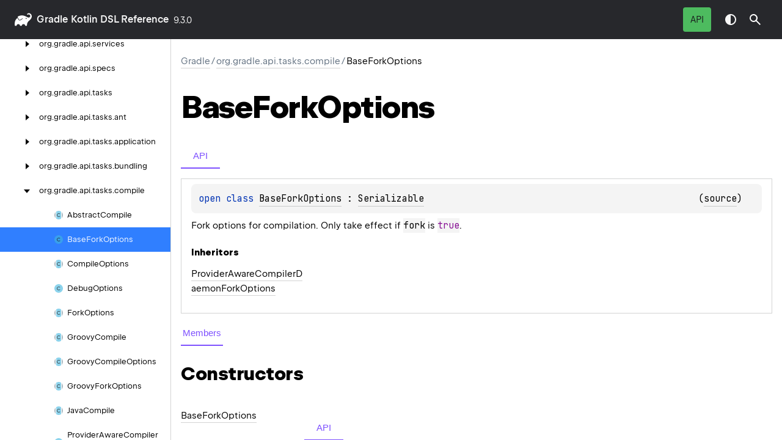

--- FILE ---
content_type: text/html
request_url: https://docs.gradle.org/current/kotlin-dsl/gradle/org.gradle.api.tasks.compile/-base-fork-options/index.html
body_size: 3547
content:
<!DOCTYPE html>
<html class="no-js">
<head>
    <meta name="viewport" content="width=device-width, initial-scale=1" charset="UTF-8">
    <title>BaseForkOptions</title>
    <link href="../../../images/logo-icon.svg" rel="icon" type="image/svg">
    <script>var pathToRoot = "../../../";</script>
    <script>document.documentElement.classList.replace("no-js","js");</script>
    <script>const storage = localStorage.getItem("dokka-dark-mode")
    if (storage == null) {
        const osDarkSchemePreferred = window.matchMedia && window.matchMedia('(prefers-color-scheme: dark)').matches
        if (osDarkSchemePreferred === true) {
            document.getElementsByTagName("html")[0].classList.add("theme-dark")
        }
    } else {
        const savedDarkMode = JSON.parse(storage)
        if(savedDarkMode === true) {
            document.getElementsByTagName("html")[0].classList.add("theme-dark")
        }
    }
    </script>
<script type="text/javascript" src="https://unpkg.com/kotlin-playground@1/dist/playground.min.js" async="async"></script>
<script type="text/javascript" src="../../../scripts/sourceset_dependencies.js" async="async"></script>
<link href="../../../styles/style.css" rel="Stylesheet">
<link href="../../../styles/main.css" rel="Stylesheet">
<link href="../../../styles/prism.css" rel="Stylesheet">
<link href="../../../styles/logo-styles.css" rel="Stylesheet">
<link href="../../../styles/font-jb-sans-auto.css" rel="Stylesheet">
<link href="../../../ui-kit/ui-kit.min.css" rel="Stylesheet">
<script type="text/javascript" src="../../../scripts/clipboard.js" async="async"></script>
<script type="text/javascript" src="../../../scripts/navigation-loader.js" async="async"></script>
<script type="text/javascript" src="../../../scripts/platform-content-handler.js" async="async"></script>
<script type="text/javascript" src="../../../scripts/main.js" defer="defer"></script>
<script type="text/javascript" src="../../../scripts/prism.js" async="async"></script>
<script type="text/javascript" src="../../../ui-kit/ui-kit.min.js" defer="defer"></script>
<script type="text/javascript" src="../../../scripts/symbol-parameters-wrapper_deferred.js" defer="defer"></script>
<link href="../../../images/logo-icon.svg">
<link href="../../../styles/gradle.css" rel="Stylesheet">


<!-- Set siteDecorateVersion -->
<script type="text/javascript">
  window.siteDecorateVersion = "9.3.0";
</script>

<!-- Prefetch header and footer html if on Gradle<4.4 for User Manual -->


<!-- Prefetch header html for Javadoc -->


<!-- Prefetch footer html if on Gradle<=8.11 for Javadoc -->


<!-- Load build-tool.css if on Gradle<8.0 for Javadoc -->


<!-- Load build-tool-modern.css if on Gradle>=8.0 (or nightly, or nightly-release, or current) for Javadoc -->


<!-- Load build-tool.css for Release Notes -->


<!-- Load decorate.css if on Gradle<=4.3 for User Manual -->


<!-- Load decorate.css if on Gradle<=4.4 for DSL Reference -->


<!-- Load decorate.css if on Gradle<=4.5 for Javadoc -->


<!-- Load jquery.js on Gradle<=4.4 for User Manual and Javadocs, but not for Release Notes -->


<!-- Load decorate.js to inject header and footer on Gradle<=4.4 for User Manual -->


<!-- Load decorate.js to inject header and footer for Release Notes -->


<!-- Load decorate.js to inject header and footer for Javadoc -->


<!-- Load common js -->
<script type="text/javascript" src="/build-tool.js"></script>

<!-- Load DocSearch/Algolia assets -->






<!-- Load ratings css and js -->



<!-- Load Cookie Consent on User Manual -->


<!-- Load canonical link and structured data for SEO -->
<link rel="canonical" href="https://docs.gradle.org/current/kotlin-dsl/gradle/org.gradle.api.tasks.compile/-base-fork-options/index.html" />
<script type="application/ld+json">
{
  "@context": "http://schema.org",
  "@type": "WebPage",
  "name": "Gradle Documentation",
  "url": "https://docs.gradle.org/current/kotlin-dsl/gradle/org.gradle.api.tasks.compile/-base-fork-options/index.html"
}
</script></head>
<body>
    <div class="root">
    <nav class="navigation theme-dark" id="navigation-wrapper">
            <a class="library-name--link" href="../../../index.html">
                    gradle
            </a>
        <button class="navigation-controls--btn navigation-controls--btn_toc ui-kit_mobile-only" id="toc-toggle"
                type="button">Toggle table of contents
        </button>
        <div class="navigation-controls--break ui-kit_mobile-only"></div>
        <div class="library-version" id="library-version">
9.3.0        </div>
        <div class="navigation-controls">
        <div class="filter-section filter-section_loading" id="filter-section">
                <button class="platform-tag platform-selector jvm-like" data-active=""
                        data-filter=":docs/java_api">API</button>
            <div class="dropdown filter-section--dropdown" data-role="dropdown" id="filter-section-dropdown">
                <button class="button button_dropdown filter-section--dropdown-toggle" role="combobox"
                        data-role="dropdown-toggle"
                        aria-controls="platform-tags-listbox"
                        aria-haspopup="listbox"
                        aria-expanded="false"
                        aria-label="Toggle source sets"
                ></button>
                <ul role="listbox" id="platform-tags-listbox" class="dropdown--list" data-role="dropdown-listbox">
                    <div class="dropdown--header"><span>Platform filter</span>
                        <button class="button" data-role="dropdown-toggle" aria-label="Close platform filter">
                            <i class="ui-kit-icon ui-kit-icon_cross"></i>
                        </button>
                    </div>
                        <li role="option" class="dropdown--option platform-selector-option jvm-like" tabindex="0">
                            <label class="checkbox">
                                <input type="checkbox" class="checkbox--input" id=":docs/java_api"
                                       data-filter=":docs/java_api"/>
                                <span class="checkbox--icon"></span>
                                API
                            </label>
                        </li>
                </ul>
                <div class="dropdown--overlay"></div>
            </div>
        </div>
            <button class="navigation-controls--btn navigation-controls--btn_theme" id="theme-toggle-button"
                    type="button">Switch theme
            </button>
            <div class="navigation-controls--btn navigation-controls--btn_search" id="searchBar" role="button">Search in
                API
            </div>
        </div>
    </nav>
        <div id="container">
            <div class="sidebar" id="leftColumn">
                <div class="dropdown theme-dark_mobile" data-role="dropdown" id="toc-dropdown">
                    <ul role="listbox" id="toc-listbox" class="dropdown--list dropdown--list_toc-list"
                        data-role="dropdown-listbox">
                        <div class="dropdown--header">
                            <span>
                                    gradle
                            </span>
                            <button class="button" data-role="dropdown-toggle" aria-label="Close table of contents">
                                <i class="ui-kit-icon ui-kit-icon_cross"></i>
                            </button>
                        </div>
                        <div class="sidebar--inner" id="sideMenu"></div>
                    </ul>
                    <div class="dropdown--overlay"></div>
                </div>
            </div>
            <div id="main">
<div class="main-content" data-page-type="classlike" id="content" pageIds="gradle::org.gradle.api.tasks.compile/BaseForkOptions///PointingToDeclaration//-1793262594">
  <div class="breadcrumbs"><a href="../../../index.html">gradle</a><span class="delimiter">/</span><a href="../index.html">org.gradle.api.tasks.compile</a><span class="delimiter">/</span><span class="current">BaseForkOptions</span></div>
  <div class="cover ">
    <h1 class="cover"><span>Base</span><wbr></wbr><span>Fork</span><wbr></wbr><span><span>Options</span></span></h1>
    <div class="platform-hinted  with-platform-tabs" data-platform-hinted="data-platform-hinted">
      <div class="platform-bookmarks-row" data-toggle-list="data-toggle-list"><button class="platform-bookmark" data-filterable-current=":docs/java_api" data-filterable-set=":docs/java_api" data-active="" data-toggle=":docs/java_api">API</button></div>
<div class="content sourceset-dependent-content" data-active="" data-togglable=":docs/java_api"><div class="symbol monospace"><span class="token keyword">open </span><span class="token keyword">class </span><a href="index.html">BaseForkOptions</a> : <a href="https://docs.oracle.com/en/java/javase/21/docs/api/java.base/java/io/Serializable.html">Serializable</a><span class="clearfix"><span class="floating-right">(<a href="https://github.com/gradle/gradle/blob/f716bbe07c18b8bca379814ef0f4b58ff94c5f2b/platforms/jvm/language-jvm/src/main/java//org/gradle/api/tasks/compile/BaseForkOptions.java#L35">source</a>)</span></span></div><p class="paragraph">Fork options for compilation. Only take effect if <code class="lang-kotlin">fork</code> is <code class="lang-kotlin">true</code>.</p><h4 class="">Inheritors</h4><div class="table"><div class="table-row" data-filterable-current=":docs/java_api" data-filterable-set=":docs/java_api"><div class="main-subrow keyValue "><div class=""><span class="inline-flex"><div><a href="../-provider-aware-compiler-daemon-fork-options/index.html">ProviderAwareCompilerDaemonForkOptions</a></div></span></div><div></div></div></div></div></div>    </div>
  </div>
  <div class="tabbedcontent">
    <div class="tabs-section" tabs-section="tabs-section"><button class="section-tab" data-active="" data-togglable="CONSTRUCTOR,TYPE,PROPERTY,FUNCTION">Members</button></div>
    <div class="tabs-section-body">
      <div data-togglable="CONSTRUCTOR">
        <h2 class="">Constructors</h2>
        <div class="table"><a data-name="-119036765%2FConstructors%2F-1793262594" anchor-label="BaseForkOptions" id="-119036765%2FConstructors%2F-1793262594" data-filterable-set=":docs/java_api"></a>
          <div class="table-row" data-togglable="CONSTRUCTOR" data-filterable-current=":docs/java_api" data-filterable-set=":docs/java_api">
            <div class="main-subrow keyValue ">
              <div class=""><span class="inline-flex">
                  <div><a href="-base-fork-options.html"><span>Base</span><wbr></wbr><span>Fork</span><wbr></wbr><span><span>Options</span></span></a></div>
<span class="anchor-wrapper"><span class="anchor-icon" pointing-to="-119036765%2FConstructors%2F-1793262594"></span>
                    <div class="copy-popup-wrapper "><span class="copy-popup-icon"></span><span>Link copied to clipboard</span></div>
                  </span></span></div>
              <div>
                <div class="title">
                  <div class="platform-hinted  with-platform-tabs" data-platform-hinted="data-platform-hinted">
                    <div class="platform-bookmarks-row" data-toggle-list="data-toggle-list"><button class="platform-bookmark" data-filterable-current=":docs/java_api" data-filterable-set=":docs/java_api" data-active="" data-toggle=":docs/java_api">API</button></div>
<div class="content sourceset-dependent-content" data-active="" data-togglable=":docs/java_api"><div class="symbol monospace"><span class="token keyword">constructor</span><span class="token punctuation">(</span><span class="token punctuation">)</span></div></div>                  </div>
                </div>
              </div>
            </div>
          </div>
        </div>
      </div>
      <div data-togglable="PROPERTY">
        <h2 class="">Properties</h2>
        <div class="table"><a data-name="-133423184%2FProperties%2F-1793262594" anchor-label="jvmArgs" id="-133423184%2FProperties%2F-1793262594" data-filterable-set=":docs/java_api"></a>
          <div class="table-row" data-filterable-current=":docs/java_api" data-filterable-set=":docs/java_api">
            <div class="main-subrow keyValue ">
              <div class=""><span class="inline-flex">
                  <div><a href="jvm-args.html"><span>jvm</span><wbr></wbr><span><span>Args</span></span></a></div>
<span class="anchor-wrapper"><span class="anchor-icon" pointing-to="-133423184%2FProperties%2F-1793262594"></span>
                    <div class="copy-popup-wrapper "><span class="copy-popup-icon"></span><span>Link copied to clipboard</span></div>
                  </span></span></div>
              <div>
                <div class="title">
                  <div class="platform-hinted  with-platform-tabs" data-platform-hinted="data-platform-hinted">
                    <div class="platform-bookmarks-row" data-toggle-list="data-toggle-list"><button class="platform-bookmark" data-filterable-current=":docs/java_api" data-filterable-set=":docs/java_api" data-active="" data-toggle=":docs/java_api">API</button></div>
<div class="content sourceset-dependent-content" data-active="" data-togglable=":docs/java_api"><div class="symbol monospace"><div class="block"><div class="block"><span class="token annotation builtin">@get:</span><span data-unresolved-link="org.jspecify.annotations/Nullable///PointingToDeclaration/"><span class="token annotation builtin">Nullable</span></span></div><div class="block"><span class="token annotation builtin">@get:</span><a href="../../org.gradle.api.tasks/-optional/index.html"><span class="token annotation builtin">Optional</span></a></div><div class="block"><span class="token annotation builtin">@get:</span><a href="../../org.gradle.api.tasks/-input/index.html"><span class="token annotation builtin">Input</span></a></div></div><span class="token keyword">open </span><span class="token keyword">var </span><a href="jvm-args.html">jvmArgs</a><span class="token operator">: </span><a href="https://docs.oracle.com/en/java/javase/21/docs/api/java.base/java/util/List.html">List</a><span class="token operator">&lt;</span><a href="https://docs.oracle.com/en/java/javase/21/docs/api/java.base/java/lang/String.html">String</a><span class="token operator">&gt;</span></div></div>                  </div>
                </div>
              </div>
            </div>
          </div>
<a data-name="-1158725462%2FProperties%2F-1793262594" anchor-label="memoryInitialSize" id="-1158725462%2FProperties%2F-1793262594" data-filterable-set=":docs/java_api"></a>
          <div class="table-row" data-filterable-current=":docs/java_api" data-filterable-set=":docs/java_api">
            <div class="main-subrow keyValue ">
              <div class=""><span class="inline-flex">
                  <div><a href="memory-initial-size.html"><span>memory</span><wbr></wbr><span>Initial</span><wbr></wbr><span><span>Size</span></span></a></div>
<span class="anchor-wrapper"><span class="anchor-icon" pointing-to="-1158725462%2FProperties%2F-1793262594"></span>
                    <div class="copy-popup-wrapper "><span class="copy-popup-icon"></span><span>Link copied to clipboard</span></div>
                  </span></span></div>
              <div>
                <div class="title">
                  <div class="platform-hinted  with-platform-tabs" data-platform-hinted="data-platform-hinted">
                    <div class="platform-bookmarks-row" data-toggle-list="data-toggle-list"><button class="platform-bookmark" data-filterable-current=":docs/java_api" data-filterable-set=":docs/java_api" data-active="" data-toggle=":docs/java_api">API</button></div>
<div class="content sourceset-dependent-content" data-active="" data-togglable=":docs/java_api"><div class="symbol monospace"><div class="block"><div class="block"><span class="token annotation builtin">@get:</span><a href="../../org.gradle.api.tasks/-internal/index.html"><span class="token annotation builtin">Internal</span></a></div></div><span class="token keyword">open </span><span class="token keyword">var </span><a href="memory-initial-size.html">memoryInitialSize</a><span class="token operator">: </span><a href="https://docs.oracle.com/en/java/javase/21/docs/api/java.base/java/lang/String.html">String</a></div></div>                  </div>
                </div>
              </div>
            </div>
          </div>
<a data-name="1126113102%2FProperties%2F-1793262594" anchor-label="memoryMaximumSize" id="1126113102%2FProperties%2F-1793262594" data-filterable-set=":docs/java_api"></a>
          <div class="table-row" data-filterable-current=":docs/java_api" data-filterable-set=":docs/java_api">
            <div class="main-subrow keyValue ">
              <div class=""><span class="inline-flex">
                  <div><a href="memory-maximum-size.html"><span>memory</span><wbr></wbr><span>Maximum</span><wbr></wbr><span><span>Size</span></span></a></div>
<span class="anchor-wrapper"><span class="anchor-icon" pointing-to="1126113102%2FProperties%2F-1793262594"></span>
                    <div class="copy-popup-wrapper "><span class="copy-popup-icon"></span><span>Link copied to clipboard</span></div>
                  </span></span></div>
              <div>
                <div class="title">
                  <div class="platform-hinted  with-platform-tabs" data-platform-hinted="data-platform-hinted">
                    <div class="platform-bookmarks-row" data-toggle-list="data-toggle-list"><button class="platform-bookmark" data-filterable-current=":docs/java_api" data-filterable-set=":docs/java_api" data-active="" data-toggle=":docs/java_api">API</button></div>
<div class="content sourceset-dependent-content" data-active="" data-togglable=":docs/java_api"><div class="symbol monospace"><div class="block"><div class="block"><span class="token annotation builtin">@get:</span><a href="../../org.gradle.api.tasks/-internal/index.html"><span class="token annotation builtin">Internal</span></a></div></div><span class="token keyword">open </span><span class="token keyword">var </span><a href="memory-maximum-size.html">memoryMaximumSize</a><span class="token operator">: </span><a href="https://docs.oracle.com/en/java/javase/21/docs/api/java.base/java/lang/String.html">String</a></div></div>                  </div>
                </div>
              </div>
            </div>
          </div>
        </div>
      </div>
    </div>
  </div>
</div>
    <div class="footer">
        <a href="#content" id="go-to-top-link" class="footer--button footer--button_go-to-top"></a>
        <span>Gradle Kotlin DSL Reference</span>
        <span class="pull-right">
            <span>Generated by </span>
            <a class="footer--link footer--link_external" href="https://github.com/Kotlin/dokka">
                <span>dokka</span>
            </a>
        </span>
    </div>
            </div>
        </div>
    </div>
</body>
</html>

--- FILE ---
content_type: application/x-javascript
request_url: https://docs.gradle.org/current/kotlin-dsl/scripts/symbol-parameters-wrapper_deferred.js
body_size: 1281
content:
/*
 * Copyright 2014-2024 JetBrains s.r.o. Use of this source code is governed by the Apache 2.0 license.
 */

// helps with some corner cases where <wbr> starts working already,
// but the signature is not yet long enough to be wrapped
(function() {
    const leftPaddingPx = 60;

    function createNbspIndent() {
        let indent = document.createElement("span");
        indent.append(document.createTextNode("\u00A0\u00A0\u00A0\u00A0"));
        indent.classList.add("nbsp-indent");
        return indent;
    }

    function wrapSymbolParameters(entry) {
        const symbol = entry.target;
        const symbolBlockWidth = entry.borderBoxSize && entry.borderBoxSize[0] && entry.borderBoxSize[0].inlineSize;

        // Even though the script is marked as `defer` and we wait for `DOMContentLoaded` event,
        // or if this block is a part of hidden tab, it can happen that `symbolBlockWidth` is 0,
        // indicating that something hasn't been loaded.
        // In this case, observer will be triggered onсe again when it will be ready.
        if (symbolBlockWidth > 0) {
            const node = symbol.querySelector(".parameters");

            if (node) {
                // if window resize happened and observer was triggered, reset previously wrapped
                // parameters as they might not need wrapping anymore, and check again
                node.classList.remove("wrapped");
                node.querySelectorAll(".parameter .nbsp-indent")
                    .forEach(indent => indent.remove());

                const innerTextWidth = Array.from(symbol.children)
                    .filter(it => !it.classList.contains("block")) // blocks are usually on their own (like annotations), so ignore it
                    .map(it => it.getBoundingClientRect().width)
                    .reduce((a, b) => a + b, 0);

                // if signature text takes up more than a single line, wrap params for readability
                if (innerTextWidth > (symbolBlockWidth - leftPaddingPx)) {
                    node.classList.add("wrapped");
                    node.querySelectorAll(".parameter").forEach(param => {
                        // has to be a physical indent so that it can be copied. styles like
                        // paddings and `::before { content: "    " }` do not work for that
                        param.prepend(createNbspIndent());
                    });
                }
            }
        }
    }

    const symbolsObserver = new ResizeObserver(entries => entries.forEach(wrapSymbolParameters));

    function initHandlers() {
        document.querySelectorAll("div.symbol").forEach(symbol => symbolsObserver.observe(symbol));
    }

    if (document.readyState === 'loading') window.addEventListener('DOMContentLoaded', initHandlers);
    else initHandlers();

    // ToDo: Add `unobserve` if dokka will be SPA-like:
    //       https://github.com/w3c/csswg-drafts/issues/5155
})();
